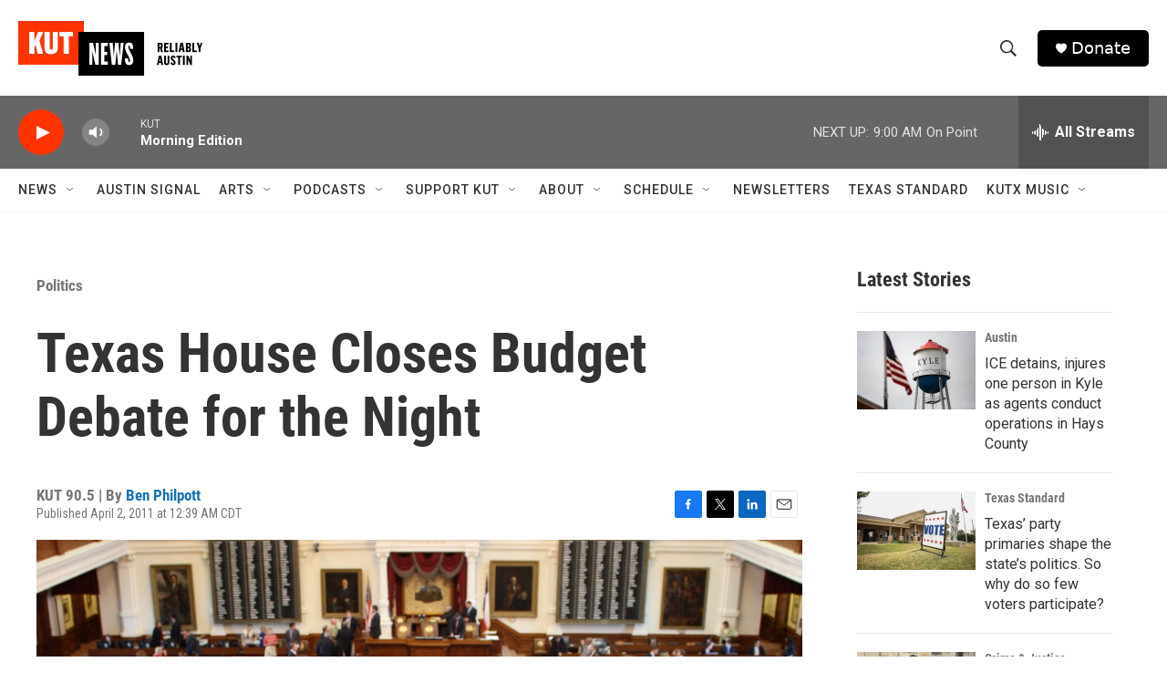

--- FILE ---
content_type: text/html; charset=utf-8
request_url: https://www.google.com/recaptcha/api2/aframe
body_size: 265
content:
<!DOCTYPE HTML><html><head><meta http-equiv="content-type" content="text/html; charset=UTF-8"></head><body><script nonce="Ge9pN2hgjz4pQs82daDrsQ">/** Anti-fraud and anti-abuse applications only. See google.com/recaptcha */ try{var clients={'sodar':'https://pagead2.googlesyndication.com/pagead/sodar?'};window.addEventListener("message",function(a){try{if(a.source===window.parent){var b=JSON.parse(a.data);var c=clients[b['id']];if(c){var d=document.createElement('img');d.src=c+b['params']+'&rc='+(localStorage.getItem("rc::a")?sessionStorage.getItem("rc::b"):"");window.document.body.appendChild(d);sessionStorage.setItem("rc::e",parseInt(sessionStorage.getItem("rc::e")||0)+1);localStorage.setItem("rc::h",'1768827036146');}}}catch(b){}});window.parent.postMessage("_grecaptcha_ready", "*");}catch(b){}</script></body></html>